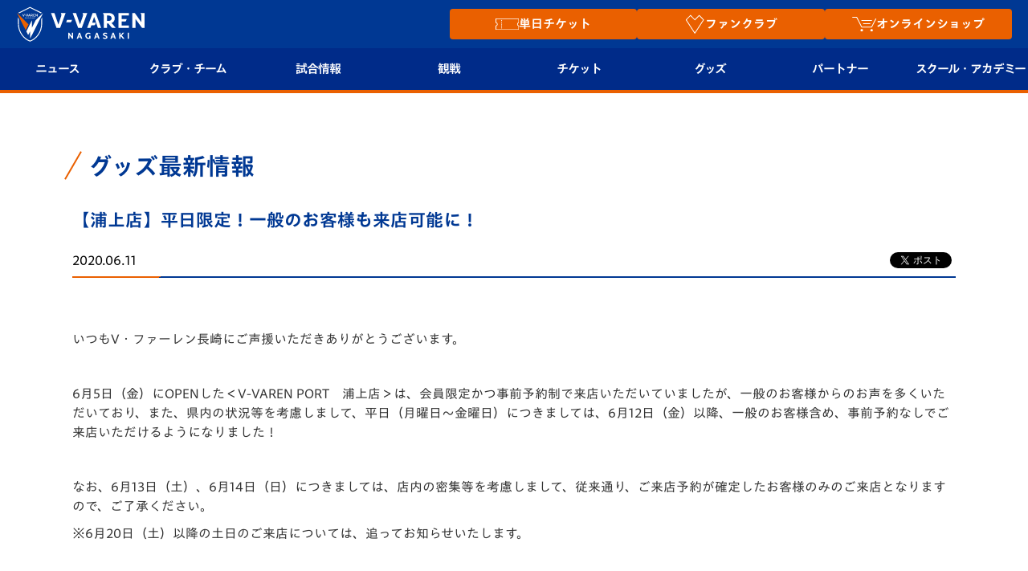

--- FILE ---
content_type: text/html; charset=utf-8
request_url: https://www.google.com/recaptcha/api2/anchor?ar=1&k=6LdShvsfAAAAAMQZzp7G4eYcGsvPhhJRRg8LQrqu&co=aHR0cHM6Ly93d3cudi12YXJlbi5jb206NDQz&hl=en&v=N67nZn4AqZkNcbeMu4prBgzg&size=invisible&anchor-ms=20000&execute-ms=30000&cb=erw8ld7nltfy
body_size: 48825
content:
<!DOCTYPE HTML><html dir="ltr" lang="en"><head><meta http-equiv="Content-Type" content="text/html; charset=UTF-8">
<meta http-equiv="X-UA-Compatible" content="IE=edge">
<title>reCAPTCHA</title>
<style type="text/css">
/* cyrillic-ext */
@font-face {
  font-family: 'Roboto';
  font-style: normal;
  font-weight: 400;
  font-stretch: 100%;
  src: url(//fonts.gstatic.com/s/roboto/v48/KFO7CnqEu92Fr1ME7kSn66aGLdTylUAMa3GUBHMdazTgWw.woff2) format('woff2');
  unicode-range: U+0460-052F, U+1C80-1C8A, U+20B4, U+2DE0-2DFF, U+A640-A69F, U+FE2E-FE2F;
}
/* cyrillic */
@font-face {
  font-family: 'Roboto';
  font-style: normal;
  font-weight: 400;
  font-stretch: 100%;
  src: url(//fonts.gstatic.com/s/roboto/v48/KFO7CnqEu92Fr1ME7kSn66aGLdTylUAMa3iUBHMdazTgWw.woff2) format('woff2');
  unicode-range: U+0301, U+0400-045F, U+0490-0491, U+04B0-04B1, U+2116;
}
/* greek-ext */
@font-face {
  font-family: 'Roboto';
  font-style: normal;
  font-weight: 400;
  font-stretch: 100%;
  src: url(//fonts.gstatic.com/s/roboto/v48/KFO7CnqEu92Fr1ME7kSn66aGLdTylUAMa3CUBHMdazTgWw.woff2) format('woff2');
  unicode-range: U+1F00-1FFF;
}
/* greek */
@font-face {
  font-family: 'Roboto';
  font-style: normal;
  font-weight: 400;
  font-stretch: 100%;
  src: url(//fonts.gstatic.com/s/roboto/v48/KFO7CnqEu92Fr1ME7kSn66aGLdTylUAMa3-UBHMdazTgWw.woff2) format('woff2');
  unicode-range: U+0370-0377, U+037A-037F, U+0384-038A, U+038C, U+038E-03A1, U+03A3-03FF;
}
/* math */
@font-face {
  font-family: 'Roboto';
  font-style: normal;
  font-weight: 400;
  font-stretch: 100%;
  src: url(//fonts.gstatic.com/s/roboto/v48/KFO7CnqEu92Fr1ME7kSn66aGLdTylUAMawCUBHMdazTgWw.woff2) format('woff2');
  unicode-range: U+0302-0303, U+0305, U+0307-0308, U+0310, U+0312, U+0315, U+031A, U+0326-0327, U+032C, U+032F-0330, U+0332-0333, U+0338, U+033A, U+0346, U+034D, U+0391-03A1, U+03A3-03A9, U+03B1-03C9, U+03D1, U+03D5-03D6, U+03F0-03F1, U+03F4-03F5, U+2016-2017, U+2034-2038, U+203C, U+2040, U+2043, U+2047, U+2050, U+2057, U+205F, U+2070-2071, U+2074-208E, U+2090-209C, U+20D0-20DC, U+20E1, U+20E5-20EF, U+2100-2112, U+2114-2115, U+2117-2121, U+2123-214F, U+2190, U+2192, U+2194-21AE, U+21B0-21E5, U+21F1-21F2, U+21F4-2211, U+2213-2214, U+2216-22FF, U+2308-230B, U+2310, U+2319, U+231C-2321, U+2336-237A, U+237C, U+2395, U+239B-23B7, U+23D0, U+23DC-23E1, U+2474-2475, U+25AF, U+25B3, U+25B7, U+25BD, U+25C1, U+25CA, U+25CC, U+25FB, U+266D-266F, U+27C0-27FF, U+2900-2AFF, U+2B0E-2B11, U+2B30-2B4C, U+2BFE, U+3030, U+FF5B, U+FF5D, U+1D400-1D7FF, U+1EE00-1EEFF;
}
/* symbols */
@font-face {
  font-family: 'Roboto';
  font-style: normal;
  font-weight: 400;
  font-stretch: 100%;
  src: url(//fonts.gstatic.com/s/roboto/v48/KFO7CnqEu92Fr1ME7kSn66aGLdTylUAMaxKUBHMdazTgWw.woff2) format('woff2');
  unicode-range: U+0001-000C, U+000E-001F, U+007F-009F, U+20DD-20E0, U+20E2-20E4, U+2150-218F, U+2190, U+2192, U+2194-2199, U+21AF, U+21E6-21F0, U+21F3, U+2218-2219, U+2299, U+22C4-22C6, U+2300-243F, U+2440-244A, U+2460-24FF, U+25A0-27BF, U+2800-28FF, U+2921-2922, U+2981, U+29BF, U+29EB, U+2B00-2BFF, U+4DC0-4DFF, U+FFF9-FFFB, U+10140-1018E, U+10190-1019C, U+101A0, U+101D0-101FD, U+102E0-102FB, U+10E60-10E7E, U+1D2C0-1D2D3, U+1D2E0-1D37F, U+1F000-1F0FF, U+1F100-1F1AD, U+1F1E6-1F1FF, U+1F30D-1F30F, U+1F315, U+1F31C, U+1F31E, U+1F320-1F32C, U+1F336, U+1F378, U+1F37D, U+1F382, U+1F393-1F39F, U+1F3A7-1F3A8, U+1F3AC-1F3AF, U+1F3C2, U+1F3C4-1F3C6, U+1F3CA-1F3CE, U+1F3D4-1F3E0, U+1F3ED, U+1F3F1-1F3F3, U+1F3F5-1F3F7, U+1F408, U+1F415, U+1F41F, U+1F426, U+1F43F, U+1F441-1F442, U+1F444, U+1F446-1F449, U+1F44C-1F44E, U+1F453, U+1F46A, U+1F47D, U+1F4A3, U+1F4B0, U+1F4B3, U+1F4B9, U+1F4BB, U+1F4BF, U+1F4C8-1F4CB, U+1F4D6, U+1F4DA, U+1F4DF, U+1F4E3-1F4E6, U+1F4EA-1F4ED, U+1F4F7, U+1F4F9-1F4FB, U+1F4FD-1F4FE, U+1F503, U+1F507-1F50B, U+1F50D, U+1F512-1F513, U+1F53E-1F54A, U+1F54F-1F5FA, U+1F610, U+1F650-1F67F, U+1F687, U+1F68D, U+1F691, U+1F694, U+1F698, U+1F6AD, U+1F6B2, U+1F6B9-1F6BA, U+1F6BC, U+1F6C6-1F6CF, U+1F6D3-1F6D7, U+1F6E0-1F6EA, U+1F6F0-1F6F3, U+1F6F7-1F6FC, U+1F700-1F7FF, U+1F800-1F80B, U+1F810-1F847, U+1F850-1F859, U+1F860-1F887, U+1F890-1F8AD, U+1F8B0-1F8BB, U+1F8C0-1F8C1, U+1F900-1F90B, U+1F93B, U+1F946, U+1F984, U+1F996, U+1F9E9, U+1FA00-1FA6F, U+1FA70-1FA7C, U+1FA80-1FA89, U+1FA8F-1FAC6, U+1FACE-1FADC, U+1FADF-1FAE9, U+1FAF0-1FAF8, U+1FB00-1FBFF;
}
/* vietnamese */
@font-face {
  font-family: 'Roboto';
  font-style: normal;
  font-weight: 400;
  font-stretch: 100%;
  src: url(//fonts.gstatic.com/s/roboto/v48/KFO7CnqEu92Fr1ME7kSn66aGLdTylUAMa3OUBHMdazTgWw.woff2) format('woff2');
  unicode-range: U+0102-0103, U+0110-0111, U+0128-0129, U+0168-0169, U+01A0-01A1, U+01AF-01B0, U+0300-0301, U+0303-0304, U+0308-0309, U+0323, U+0329, U+1EA0-1EF9, U+20AB;
}
/* latin-ext */
@font-face {
  font-family: 'Roboto';
  font-style: normal;
  font-weight: 400;
  font-stretch: 100%;
  src: url(//fonts.gstatic.com/s/roboto/v48/KFO7CnqEu92Fr1ME7kSn66aGLdTylUAMa3KUBHMdazTgWw.woff2) format('woff2');
  unicode-range: U+0100-02BA, U+02BD-02C5, U+02C7-02CC, U+02CE-02D7, U+02DD-02FF, U+0304, U+0308, U+0329, U+1D00-1DBF, U+1E00-1E9F, U+1EF2-1EFF, U+2020, U+20A0-20AB, U+20AD-20C0, U+2113, U+2C60-2C7F, U+A720-A7FF;
}
/* latin */
@font-face {
  font-family: 'Roboto';
  font-style: normal;
  font-weight: 400;
  font-stretch: 100%;
  src: url(//fonts.gstatic.com/s/roboto/v48/KFO7CnqEu92Fr1ME7kSn66aGLdTylUAMa3yUBHMdazQ.woff2) format('woff2');
  unicode-range: U+0000-00FF, U+0131, U+0152-0153, U+02BB-02BC, U+02C6, U+02DA, U+02DC, U+0304, U+0308, U+0329, U+2000-206F, U+20AC, U+2122, U+2191, U+2193, U+2212, U+2215, U+FEFF, U+FFFD;
}
/* cyrillic-ext */
@font-face {
  font-family: 'Roboto';
  font-style: normal;
  font-weight: 500;
  font-stretch: 100%;
  src: url(//fonts.gstatic.com/s/roboto/v48/KFO7CnqEu92Fr1ME7kSn66aGLdTylUAMa3GUBHMdazTgWw.woff2) format('woff2');
  unicode-range: U+0460-052F, U+1C80-1C8A, U+20B4, U+2DE0-2DFF, U+A640-A69F, U+FE2E-FE2F;
}
/* cyrillic */
@font-face {
  font-family: 'Roboto';
  font-style: normal;
  font-weight: 500;
  font-stretch: 100%;
  src: url(//fonts.gstatic.com/s/roboto/v48/KFO7CnqEu92Fr1ME7kSn66aGLdTylUAMa3iUBHMdazTgWw.woff2) format('woff2');
  unicode-range: U+0301, U+0400-045F, U+0490-0491, U+04B0-04B1, U+2116;
}
/* greek-ext */
@font-face {
  font-family: 'Roboto';
  font-style: normal;
  font-weight: 500;
  font-stretch: 100%;
  src: url(//fonts.gstatic.com/s/roboto/v48/KFO7CnqEu92Fr1ME7kSn66aGLdTylUAMa3CUBHMdazTgWw.woff2) format('woff2');
  unicode-range: U+1F00-1FFF;
}
/* greek */
@font-face {
  font-family: 'Roboto';
  font-style: normal;
  font-weight: 500;
  font-stretch: 100%;
  src: url(//fonts.gstatic.com/s/roboto/v48/KFO7CnqEu92Fr1ME7kSn66aGLdTylUAMa3-UBHMdazTgWw.woff2) format('woff2');
  unicode-range: U+0370-0377, U+037A-037F, U+0384-038A, U+038C, U+038E-03A1, U+03A3-03FF;
}
/* math */
@font-face {
  font-family: 'Roboto';
  font-style: normal;
  font-weight: 500;
  font-stretch: 100%;
  src: url(//fonts.gstatic.com/s/roboto/v48/KFO7CnqEu92Fr1ME7kSn66aGLdTylUAMawCUBHMdazTgWw.woff2) format('woff2');
  unicode-range: U+0302-0303, U+0305, U+0307-0308, U+0310, U+0312, U+0315, U+031A, U+0326-0327, U+032C, U+032F-0330, U+0332-0333, U+0338, U+033A, U+0346, U+034D, U+0391-03A1, U+03A3-03A9, U+03B1-03C9, U+03D1, U+03D5-03D6, U+03F0-03F1, U+03F4-03F5, U+2016-2017, U+2034-2038, U+203C, U+2040, U+2043, U+2047, U+2050, U+2057, U+205F, U+2070-2071, U+2074-208E, U+2090-209C, U+20D0-20DC, U+20E1, U+20E5-20EF, U+2100-2112, U+2114-2115, U+2117-2121, U+2123-214F, U+2190, U+2192, U+2194-21AE, U+21B0-21E5, U+21F1-21F2, U+21F4-2211, U+2213-2214, U+2216-22FF, U+2308-230B, U+2310, U+2319, U+231C-2321, U+2336-237A, U+237C, U+2395, U+239B-23B7, U+23D0, U+23DC-23E1, U+2474-2475, U+25AF, U+25B3, U+25B7, U+25BD, U+25C1, U+25CA, U+25CC, U+25FB, U+266D-266F, U+27C0-27FF, U+2900-2AFF, U+2B0E-2B11, U+2B30-2B4C, U+2BFE, U+3030, U+FF5B, U+FF5D, U+1D400-1D7FF, U+1EE00-1EEFF;
}
/* symbols */
@font-face {
  font-family: 'Roboto';
  font-style: normal;
  font-weight: 500;
  font-stretch: 100%;
  src: url(//fonts.gstatic.com/s/roboto/v48/KFO7CnqEu92Fr1ME7kSn66aGLdTylUAMaxKUBHMdazTgWw.woff2) format('woff2');
  unicode-range: U+0001-000C, U+000E-001F, U+007F-009F, U+20DD-20E0, U+20E2-20E4, U+2150-218F, U+2190, U+2192, U+2194-2199, U+21AF, U+21E6-21F0, U+21F3, U+2218-2219, U+2299, U+22C4-22C6, U+2300-243F, U+2440-244A, U+2460-24FF, U+25A0-27BF, U+2800-28FF, U+2921-2922, U+2981, U+29BF, U+29EB, U+2B00-2BFF, U+4DC0-4DFF, U+FFF9-FFFB, U+10140-1018E, U+10190-1019C, U+101A0, U+101D0-101FD, U+102E0-102FB, U+10E60-10E7E, U+1D2C0-1D2D3, U+1D2E0-1D37F, U+1F000-1F0FF, U+1F100-1F1AD, U+1F1E6-1F1FF, U+1F30D-1F30F, U+1F315, U+1F31C, U+1F31E, U+1F320-1F32C, U+1F336, U+1F378, U+1F37D, U+1F382, U+1F393-1F39F, U+1F3A7-1F3A8, U+1F3AC-1F3AF, U+1F3C2, U+1F3C4-1F3C6, U+1F3CA-1F3CE, U+1F3D4-1F3E0, U+1F3ED, U+1F3F1-1F3F3, U+1F3F5-1F3F7, U+1F408, U+1F415, U+1F41F, U+1F426, U+1F43F, U+1F441-1F442, U+1F444, U+1F446-1F449, U+1F44C-1F44E, U+1F453, U+1F46A, U+1F47D, U+1F4A3, U+1F4B0, U+1F4B3, U+1F4B9, U+1F4BB, U+1F4BF, U+1F4C8-1F4CB, U+1F4D6, U+1F4DA, U+1F4DF, U+1F4E3-1F4E6, U+1F4EA-1F4ED, U+1F4F7, U+1F4F9-1F4FB, U+1F4FD-1F4FE, U+1F503, U+1F507-1F50B, U+1F50D, U+1F512-1F513, U+1F53E-1F54A, U+1F54F-1F5FA, U+1F610, U+1F650-1F67F, U+1F687, U+1F68D, U+1F691, U+1F694, U+1F698, U+1F6AD, U+1F6B2, U+1F6B9-1F6BA, U+1F6BC, U+1F6C6-1F6CF, U+1F6D3-1F6D7, U+1F6E0-1F6EA, U+1F6F0-1F6F3, U+1F6F7-1F6FC, U+1F700-1F7FF, U+1F800-1F80B, U+1F810-1F847, U+1F850-1F859, U+1F860-1F887, U+1F890-1F8AD, U+1F8B0-1F8BB, U+1F8C0-1F8C1, U+1F900-1F90B, U+1F93B, U+1F946, U+1F984, U+1F996, U+1F9E9, U+1FA00-1FA6F, U+1FA70-1FA7C, U+1FA80-1FA89, U+1FA8F-1FAC6, U+1FACE-1FADC, U+1FADF-1FAE9, U+1FAF0-1FAF8, U+1FB00-1FBFF;
}
/* vietnamese */
@font-face {
  font-family: 'Roboto';
  font-style: normal;
  font-weight: 500;
  font-stretch: 100%;
  src: url(//fonts.gstatic.com/s/roboto/v48/KFO7CnqEu92Fr1ME7kSn66aGLdTylUAMa3OUBHMdazTgWw.woff2) format('woff2');
  unicode-range: U+0102-0103, U+0110-0111, U+0128-0129, U+0168-0169, U+01A0-01A1, U+01AF-01B0, U+0300-0301, U+0303-0304, U+0308-0309, U+0323, U+0329, U+1EA0-1EF9, U+20AB;
}
/* latin-ext */
@font-face {
  font-family: 'Roboto';
  font-style: normal;
  font-weight: 500;
  font-stretch: 100%;
  src: url(//fonts.gstatic.com/s/roboto/v48/KFO7CnqEu92Fr1ME7kSn66aGLdTylUAMa3KUBHMdazTgWw.woff2) format('woff2');
  unicode-range: U+0100-02BA, U+02BD-02C5, U+02C7-02CC, U+02CE-02D7, U+02DD-02FF, U+0304, U+0308, U+0329, U+1D00-1DBF, U+1E00-1E9F, U+1EF2-1EFF, U+2020, U+20A0-20AB, U+20AD-20C0, U+2113, U+2C60-2C7F, U+A720-A7FF;
}
/* latin */
@font-face {
  font-family: 'Roboto';
  font-style: normal;
  font-weight: 500;
  font-stretch: 100%;
  src: url(//fonts.gstatic.com/s/roboto/v48/KFO7CnqEu92Fr1ME7kSn66aGLdTylUAMa3yUBHMdazQ.woff2) format('woff2');
  unicode-range: U+0000-00FF, U+0131, U+0152-0153, U+02BB-02BC, U+02C6, U+02DA, U+02DC, U+0304, U+0308, U+0329, U+2000-206F, U+20AC, U+2122, U+2191, U+2193, U+2212, U+2215, U+FEFF, U+FFFD;
}
/* cyrillic-ext */
@font-face {
  font-family: 'Roboto';
  font-style: normal;
  font-weight: 900;
  font-stretch: 100%;
  src: url(//fonts.gstatic.com/s/roboto/v48/KFO7CnqEu92Fr1ME7kSn66aGLdTylUAMa3GUBHMdazTgWw.woff2) format('woff2');
  unicode-range: U+0460-052F, U+1C80-1C8A, U+20B4, U+2DE0-2DFF, U+A640-A69F, U+FE2E-FE2F;
}
/* cyrillic */
@font-face {
  font-family: 'Roboto';
  font-style: normal;
  font-weight: 900;
  font-stretch: 100%;
  src: url(//fonts.gstatic.com/s/roboto/v48/KFO7CnqEu92Fr1ME7kSn66aGLdTylUAMa3iUBHMdazTgWw.woff2) format('woff2');
  unicode-range: U+0301, U+0400-045F, U+0490-0491, U+04B0-04B1, U+2116;
}
/* greek-ext */
@font-face {
  font-family: 'Roboto';
  font-style: normal;
  font-weight: 900;
  font-stretch: 100%;
  src: url(//fonts.gstatic.com/s/roboto/v48/KFO7CnqEu92Fr1ME7kSn66aGLdTylUAMa3CUBHMdazTgWw.woff2) format('woff2');
  unicode-range: U+1F00-1FFF;
}
/* greek */
@font-face {
  font-family: 'Roboto';
  font-style: normal;
  font-weight: 900;
  font-stretch: 100%;
  src: url(//fonts.gstatic.com/s/roboto/v48/KFO7CnqEu92Fr1ME7kSn66aGLdTylUAMa3-UBHMdazTgWw.woff2) format('woff2');
  unicode-range: U+0370-0377, U+037A-037F, U+0384-038A, U+038C, U+038E-03A1, U+03A3-03FF;
}
/* math */
@font-face {
  font-family: 'Roboto';
  font-style: normal;
  font-weight: 900;
  font-stretch: 100%;
  src: url(//fonts.gstatic.com/s/roboto/v48/KFO7CnqEu92Fr1ME7kSn66aGLdTylUAMawCUBHMdazTgWw.woff2) format('woff2');
  unicode-range: U+0302-0303, U+0305, U+0307-0308, U+0310, U+0312, U+0315, U+031A, U+0326-0327, U+032C, U+032F-0330, U+0332-0333, U+0338, U+033A, U+0346, U+034D, U+0391-03A1, U+03A3-03A9, U+03B1-03C9, U+03D1, U+03D5-03D6, U+03F0-03F1, U+03F4-03F5, U+2016-2017, U+2034-2038, U+203C, U+2040, U+2043, U+2047, U+2050, U+2057, U+205F, U+2070-2071, U+2074-208E, U+2090-209C, U+20D0-20DC, U+20E1, U+20E5-20EF, U+2100-2112, U+2114-2115, U+2117-2121, U+2123-214F, U+2190, U+2192, U+2194-21AE, U+21B0-21E5, U+21F1-21F2, U+21F4-2211, U+2213-2214, U+2216-22FF, U+2308-230B, U+2310, U+2319, U+231C-2321, U+2336-237A, U+237C, U+2395, U+239B-23B7, U+23D0, U+23DC-23E1, U+2474-2475, U+25AF, U+25B3, U+25B7, U+25BD, U+25C1, U+25CA, U+25CC, U+25FB, U+266D-266F, U+27C0-27FF, U+2900-2AFF, U+2B0E-2B11, U+2B30-2B4C, U+2BFE, U+3030, U+FF5B, U+FF5D, U+1D400-1D7FF, U+1EE00-1EEFF;
}
/* symbols */
@font-face {
  font-family: 'Roboto';
  font-style: normal;
  font-weight: 900;
  font-stretch: 100%;
  src: url(//fonts.gstatic.com/s/roboto/v48/KFO7CnqEu92Fr1ME7kSn66aGLdTylUAMaxKUBHMdazTgWw.woff2) format('woff2');
  unicode-range: U+0001-000C, U+000E-001F, U+007F-009F, U+20DD-20E0, U+20E2-20E4, U+2150-218F, U+2190, U+2192, U+2194-2199, U+21AF, U+21E6-21F0, U+21F3, U+2218-2219, U+2299, U+22C4-22C6, U+2300-243F, U+2440-244A, U+2460-24FF, U+25A0-27BF, U+2800-28FF, U+2921-2922, U+2981, U+29BF, U+29EB, U+2B00-2BFF, U+4DC0-4DFF, U+FFF9-FFFB, U+10140-1018E, U+10190-1019C, U+101A0, U+101D0-101FD, U+102E0-102FB, U+10E60-10E7E, U+1D2C0-1D2D3, U+1D2E0-1D37F, U+1F000-1F0FF, U+1F100-1F1AD, U+1F1E6-1F1FF, U+1F30D-1F30F, U+1F315, U+1F31C, U+1F31E, U+1F320-1F32C, U+1F336, U+1F378, U+1F37D, U+1F382, U+1F393-1F39F, U+1F3A7-1F3A8, U+1F3AC-1F3AF, U+1F3C2, U+1F3C4-1F3C6, U+1F3CA-1F3CE, U+1F3D4-1F3E0, U+1F3ED, U+1F3F1-1F3F3, U+1F3F5-1F3F7, U+1F408, U+1F415, U+1F41F, U+1F426, U+1F43F, U+1F441-1F442, U+1F444, U+1F446-1F449, U+1F44C-1F44E, U+1F453, U+1F46A, U+1F47D, U+1F4A3, U+1F4B0, U+1F4B3, U+1F4B9, U+1F4BB, U+1F4BF, U+1F4C8-1F4CB, U+1F4D6, U+1F4DA, U+1F4DF, U+1F4E3-1F4E6, U+1F4EA-1F4ED, U+1F4F7, U+1F4F9-1F4FB, U+1F4FD-1F4FE, U+1F503, U+1F507-1F50B, U+1F50D, U+1F512-1F513, U+1F53E-1F54A, U+1F54F-1F5FA, U+1F610, U+1F650-1F67F, U+1F687, U+1F68D, U+1F691, U+1F694, U+1F698, U+1F6AD, U+1F6B2, U+1F6B9-1F6BA, U+1F6BC, U+1F6C6-1F6CF, U+1F6D3-1F6D7, U+1F6E0-1F6EA, U+1F6F0-1F6F3, U+1F6F7-1F6FC, U+1F700-1F7FF, U+1F800-1F80B, U+1F810-1F847, U+1F850-1F859, U+1F860-1F887, U+1F890-1F8AD, U+1F8B0-1F8BB, U+1F8C0-1F8C1, U+1F900-1F90B, U+1F93B, U+1F946, U+1F984, U+1F996, U+1F9E9, U+1FA00-1FA6F, U+1FA70-1FA7C, U+1FA80-1FA89, U+1FA8F-1FAC6, U+1FACE-1FADC, U+1FADF-1FAE9, U+1FAF0-1FAF8, U+1FB00-1FBFF;
}
/* vietnamese */
@font-face {
  font-family: 'Roboto';
  font-style: normal;
  font-weight: 900;
  font-stretch: 100%;
  src: url(//fonts.gstatic.com/s/roboto/v48/KFO7CnqEu92Fr1ME7kSn66aGLdTylUAMa3OUBHMdazTgWw.woff2) format('woff2');
  unicode-range: U+0102-0103, U+0110-0111, U+0128-0129, U+0168-0169, U+01A0-01A1, U+01AF-01B0, U+0300-0301, U+0303-0304, U+0308-0309, U+0323, U+0329, U+1EA0-1EF9, U+20AB;
}
/* latin-ext */
@font-face {
  font-family: 'Roboto';
  font-style: normal;
  font-weight: 900;
  font-stretch: 100%;
  src: url(//fonts.gstatic.com/s/roboto/v48/KFO7CnqEu92Fr1ME7kSn66aGLdTylUAMa3KUBHMdazTgWw.woff2) format('woff2');
  unicode-range: U+0100-02BA, U+02BD-02C5, U+02C7-02CC, U+02CE-02D7, U+02DD-02FF, U+0304, U+0308, U+0329, U+1D00-1DBF, U+1E00-1E9F, U+1EF2-1EFF, U+2020, U+20A0-20AB, U+20AD-20C0, U+2113, U+2C60-2C7F, U+A720-A7FF;
}
/* latin */
@font-face {
  font-family: 'Roboto';
  font-style: normal;
  font-weight: 900;
  font-stretch: 100%;
  src: url(//fonts.gstatic.com/s/roboto/v48/KFO7CnqEu92Fr1ME7kSn66aGLdTylUAMa3yUBHMdazQ.woff2) format('woff2');
  unicode-range: U+0000-00FF, U+0131, U+0152-0153, U+02BB-02BC, U+02C6, U+02DA, U+02DC, U+0304, U+0308, U+0329, U+2000-206F, U+20AC, U+2122, U+2191, U+2193, U+2212, U+2215, U+FEFF, U+FFFD;
}

</style>
<link rel="stylesheet" type="text/css" href="https://www.gstatic.com/recaptcha/releases/N67nZn4AqZkNcbeMu4prBgzg/styles__ltr.css">
<script nonce="qJ3egqNxcRvJgd0--5z77w" type="text/javascript">window['__recaptcha_api'] = 'https://www.google.com/recaptcha/api2/';</script>
<script type="text/javascript" src="https://www.gstatic.com/recaptcha/releases/N67nZn4AqZkNcbeMu4prBgzg/recaptcha__en.js" nonce="qJ3egqNxcRvJgd0--5z77w">
      
    </script></head>
<body><div id="rc-anchor-alert" class="rc-anchor-alert"></div>
<input type="hidden" id="recaptcha-token" value="[base64]">
<script type="text/javascript" nonce="qJ3egqNxcRvJgd0--5z77w">
      recaptcha.anchor.Main.init("[\x22ainput\x22,[\x22bgdata\x22,\x22\x22,\[base64]/[base64]/[base64]/bmV3IHJbeF0oY1swXSk6RT09Mj9uZXcgclt4XShjWzBdLGNbMV0pOkU9PTM/bmV3IHJbeF0oY1swXSxjWzFdLGNbMl0pOkU9PTQ/[base64]/[base64]/[base64]/[base64]/[base64]/[base64]/[base64]/[base64]\x22,\[base64]\x22,\x22InzCgGE3wqbDtGPDncK7w5jCpVgTw7DCqj0Vwp3Cr8ORwqjDtsKmEXvCgMKmFBYbwokhwr9ZwqrDgFLCrC/DuH9UV8Kbw6wTfcKHwoIwXXzDvMOSPDpCNMKIw6HDpB3CuhorFH9Iw5rCqMOYXMOqw5xmwrZiwoYLw59ybsKsw5TDpcOpIhvDlsO/wonCv8ONLFPCgMKxwr/[base64]/CksOXKQPDhATDl8OODcOAwp7Dr8KjYGTDmkTDnw9OwrLCtcO8P8OKYzpDfX7CscKeKsOCJcK+DWnCocKuEsKtSxXDpz/Dp8OSHsKgwqZEwqfCi8Odw5nDlgwaHU3DrWc8wpnCqsKuZcKpwpTDoxrCgcKewrrDtsK3OUrCv8OYPEkaw5cpCHDCvcOXw63DksO/KVNOw5g7w5nDpl9Ow404dFrChQFNw5/DlF3DtgHDu8KSaiHDvcOXwozDjsKRw5cSXyA3w68bGcO4fcOECU3CqsKjwqfClMOkIMOEwpgnHcOKwqHCtcKqw7pjMcKUUcKgeQXCq8OywpU+wodSwq/Dn1HCqcOow7PCrwPDhcKzwo/DtsKPIsOxcFRSw7/CvTo4fsK/wpHDl8KJw5fCrMKZWcKPw6XDhsKyNsOlwqjDocKywofDs34tL1clw7XCvAPCnFg+w7YLEQxHwqc9aMODwrwUwo/DlsKSG8KmBXZ2dWPCq8OcLx9VcMKqwrg+HsOqw53DmUQ7bcKqBcOTw6bDmCLDosO1w5pQF8Obw5DDgxxtwoLCiMO4wqc6JyVIesOVSRDCnHIbwqYow43CoDDCigvDiMK4w4U1wrPDpmTCt8KDw4HClgDDlcKLY8O8w6UVUUPCv8K1QzIowqNpw6rCuMK0w6/DscOMd8Kywr11fjLDtMOEScKqRcOeaMO7wp7CiTXChMKWw6nCvVlcHFMKw5peVwfCscK7EXlhG2FIw5lJw67Cn8O0LC3CkcOFAnrDqsO+w7fCm1XCmsK2dMKLVcK2wrdBwrQBw4/DugHClmvCpcKww5N7UFVNI8KFwo3DnkLDncKQKC3DsXcawobCsMOhwpgAwrXCoMO3wr/DgxnDhmo0YnHCkRUAJcKXXMOWw70IXcKpWMOzE3kPw63CoMONYA/CgcKowq4/X3zDucOww45GwrEzIcO2KcKMHj/Co01sC8Krw7XDhDdGTsOlEcOEw7A7YcOXwqAGIGARwrsPNHjCucO/w7BfaznDom9ALATDuT4JHMOCwoPCgSYlw4vDv8Kfw4QANcK0w7zDo8OIP8Osw7fDoz7CiDsLS8K/wooJw4dbGcKBwrZAScK8w4XCtk9JFhLDog4ESlpdw4zCjXnCqMKXw4bDl1pdDcKxZDbClgfDixbDqyzDiCzDo8K+w5zDjwpWwqIsfsOkwrHCijfCrMOoScOowrnDlCU7R2LDrsOiwp/DgVU6G3jDjMKlKcKUw4hywqnDisKLBVDCoVjDkiXCoMKaw6XDs3Z4UMOxK8OiN8KdwrhiwqrCsybDlcK0w74MPcKDW8KZRcKZVMKWw7Vfw7olwqZ9esOUwprDvcKxw6Fmw7vDkMOTw599wqtBwqM5w4TDr0xIw6BEw7vDk8Kywq3CtQbCnXPCl1/DtjfDisOmwr/Ch8KVwp5ICT86KElmZnfCszDDlcOCw5vDg8OVasKFw4tADyfCnhYkYiTDhV0WasOkAMKHLx7CuVbDm1PCkV/[base64]/[base64]/Cj8KVwpDCtXzDnAnDriMgw69nNsOzc8OhwovCpR/CkMOLw5cLHsKEwpjDqsKJc3VowrTDiHbDq8KgwrZ7w6wfAcKad8O/NsOSZ3gYwoZjFsK6wozCimLCshB0wrvCgMO/KsOuw4s2XsKtUjgOw71VwpMgfMKtNMKeWMOuc0BywrPCvsOFAWI5Smh+H0hNbUXDqnMuHcO1asOZwp/[base64]/ScOrZ8K0OsKfw47Dt1/CicO2woTCncKYF1ZJw77CqMO3wq3CvzogasO/[base64]/w4zDpsOfw4XDmcKiPGkowokIOjXDi1nCs8O3NsKuw6rDvTXDm8KNw4Flw6YLwoBNwrpUw4DCgxVfw61QcBhQwoTDp8Okw5/ClsKvwoLDv8KPw4QHa00OZMKvw7k2fml5QWV5DQHDkMKkwqpCOsOxw79pcMKBWVLCm0TDtcK0w6fCo1sJwr7CmAxdAsONw5fDj2wgGsODSSLDn8K7w4jDg8KFH8O8fcO4wrnCmUDDqyZRGx/[base64]/Dv8K2w6PDpF3CjhTDgcKaEGzDkn7Dj8KQD1RrwrQ7w5jDvsOSw5xlNiTCpcOgKFd1NW8gM8OfwrFTwoxOBRxxw7dUwq3ClMOrw6LClcOswql/NsKNw7BswrLDlsO8w4YmYsOxTHHCisKMw5RvEsKzw5LCg8OiS8KRw4ZMw5YJwqtnwpLCncOcw6Ikw7fDl2fDjE1+w7bDr0PCsQ5AVm3DpFLDi8OOworCin7ChMKxw6HCp1jCmsOJV8OPw43CsMOAZlNOw5/[base64]/DhcKVwpTCpsOdPsK1w6cSD8OcaMKsYcOoFnJswo/CmMK0McK+SSRCCMOVOzTDicK/w6ogXTHDglbCkWjCo8Ogw5LDhF3CvCrCtsOlwqs4wqxpwrg7wpHCpcKewq/CnR5tw6tQSk3CmsO2woQ2Bltcdzg6UjvDq8Koai4aJSFOYcKDDcOSFsOoVhHCt8OGBA/DiMK8fMK2w6jDgTJ3JBYawqsHRsOmwrHChihnD8KjfQ/Dg8OKwpNqw7M6CMOoDhXDigvCiTpww6grw43CusOMw4vCgV4EI1tAQMOnMsOaD8Opw4/DsCFOwoHChsOcdyoNdMO/RcOfwq7DvsOnFxrDqMKWw78lw580GTXDqsKWZVvCoXFWw5/ChMK3Q8KawpPCnmEZw7zDksKEIsOlKMOYwrICBk3CoRsRQ2Zaw4XCqhMTPcKWw4/CiiXDrMOgwq0oMQTCtWXDmcKnwpF0BAB3woc4fmrCoBnCu8OiUwcdworDvSYSbkINdEM5GTfDkSJ/w70+w6hfAcKiw44yXMOJWsKtwqZOw7wDcwNKw4jDkGA9w5J7IcKZwoc7wobDhVbCrjMfWcO/[base64]/Dq8OcwoHDmDfCtMKhXQnDjRvDhxBnbcKLw6Ipw4E0w6wtwoZ8wqkmYH1pIFtNcMK/w5TDnsKoI2LCvWHCrsO7w55xw6PCgsKuKTrCjnJVYcOpHsOGQhfDrSohHMOlKArCn2LDlXBewq5KcAvDrwBAw5gxXDvDmFfDrsK2bh/DpBbDkl/DgMONH3kiNUYfwoREwpA1wptney4Aw4LCisKTwqbDumAUwqclwpnDtcOaw5ECw47Du8ORW3shwpVLcWsAwqXCmSk5bsOvwrrCpkFObxDCkk5uw6/CrUN5w7zCvMOxfzc5WQvDrBzCkhdLNzFDw4Vtwqw+KMOpw6XCo8KATF0hwr92V0nCjMOYw69vwqlwwrjDmizCvMKtQi7CuRUvXsOYR13DgxMkOcK1w4FFbXhMbsKsw5BuIsKqA8OPJmdCNFjCjsOrQ8O8MVvCl8OmQi3CrV7DoAUAwrfCgX9STcK6w5/Ds2dcGDchwqrDpcOOaiMKF8OsNsKTw4bCkFXDv8OUNsOKw6xaw4fCr8K/[base64]/ZcKsNlHCuhZaJ8ODw5F6w5vDoMKdcjTDrsKqwpFXIMOoemvDlD8ywp5jw5p/F001wqjDksOTw7UjRkt8D3vCo8OrMcK5bMObw60vFwgHwoA9wqjCkWMOwrTDssKkBMKMD8OYEsK8H3vCg3Z8fnjDicKCwohBPsOPw6/DkMK/Qm/[base64]/wpLDucKffcOMw5jCvMKNRsKZA2TCnjXDghlldsKYw7zDp8Oyw4xRw5sWFsKRw5U4ZBfDgxxia8OJRcK9TBMew4o4WcOgdsKjwo7Dl8K2wpd2dBvCk8O/w6bCpDLDuXfDncOqGMKkwozDjmfDrUnDtHfClFovwrMbaMO/w6bDqMOew6Ymw5LDusOlMhctw5kuQsKlIzsFwqUdwrrDiF5+K07CrDfCgcKJw5lBZMOpwr8HwqYiw7vDm8KaN0dZwq/[base64]/[base64]/CugpeNlxjw5BMGsK+NcK2w6fChjzCm1vCiVRnen4owoYhAsO0wrxow7A/clJfFcObeFjCtsO+XV8NwrLDn33CjV7DjSvChR54XD41w7tWw6zDp3/[base64]/[base64]/[base64]/wrxzwpfCuBbDtcK5woHCoMOQbghzwoLCh8O1WcOsw73DuTzDmHXCnMKuw73DisK/DjjDsH/Ck3/DrsKCOsKCZURYJgcLwoXDvhJJw4LCqMOwVcOvw4rCr1NJw45sWMKgwoYOJjJkDQrCmX/CvWFoQsO/w4Z1SMOqwqwFdADCkUElw47CtcKIA8KKf8KddsOIw4PDm8O+wrpswrMWU8O+d0jDnkpkw6DDqzLDrBUAwpgEGMO7w4tjwoPDnsOvwqBeYT0IwqTCrMODY2vCkcKOQcKAwq83w6ESK8OuHMOgPsKMw6UxYsOEJRnCqGchalp4w5rDiEItwo/DpsKyT8KWfcOVwoXDm8OhOV3DkcOkKlUcw7PCk8OAO8KtM1HDvcOMeiHCr8OCwrFFw6kxwq3Dv8ORA2FnC8K9YVTCl207JcKQDDbCj8KEwqQmS2rCg0vCmFPCiTXDhDgIw5B6wpbDsCbDpzEcTcOgJH0BwrzCscOtNnDCoW/DvcO4w6cSwpUnw40AZCbCuj/[base64]/DksKGbcOIwplrH1bDpsK2eMKrw7DCocOrcMKsNAQOY8OqKTAMwpbDpcKrL8Osw4I8dsKoWW8eS1NawqgdUMO+w53DjXPCrD7Cu3dbwqDDpsOvwrXCu8KpcsK8dGJ/[base64]/VTExwr7DvMKQwpfDu8K3Yk7DmDBuwpEgw6lgU8K4Vn/CtnIjbsOQJMKCw6zDsMKsEHdTEsO2LhNYw53DrXwLOjtRf2Juf28TaMKjUsKCwq4sK8KUUcOHCsO2XcO+N8OmEsKZGMOlw6siwqcRZ8Oew6R5FlAkEAFhMcK4Pm0SLghMwoLCi8K8w7xmw4Q/w5cwwo5RDiVHdEPDpsKRw6EuYTTCj8ONfcKuwr3Dm8OMRcOjZyHDkRrCvxt3w7LCvcOBcHTDl8OwesOBw5wKw7DCqSk0wooJGCdOw73Dhn7CtsKaIcOYw5TCgMOHwrvCtUDCmsK8d8KtwqI/wobCl8KUwpLCtMOxa8KMbjovR8KZdhvDuC3CosKuFcOfw6LDksK9N1wtwo3DscKWwrEAw5jDukXDr8OtwpDDqcOOw6fDtMKsw5hwRhVlGlzDqWs1wrlxwrZgV28BOg/DmsOTw5PCqCLChsO2Pz7CnBjCrcKcDMK7Dm7CocO3CcKkw6YAcVlbRsOiwrtyw6rDsiBtwqTCssKdGsKUwq0jw7IeOMOVJArCjcKaDcK4EBVFwqPCh8OIL8KYw5Ipwo90cyhuw6jDuS9VB8KvH8KFfEQBw4YJw4TCl8O7IcO2wp5FF8OtbMKscz49wq/CgsKdGsKpFsKREMO7EcOQbMKXRHMdHcK9wr8fw5XCn8KHw4dBPEDCrsO2w5TDtykLR046woTCtjkZw7vDuDbDu8Kmwow3Qy/Cs8KQHAbDgsO5UVTCoQzChnNJLsKYw5fDhMO2wpNXMsKMY8KTwqs/w6zCrG11VcOvYMK+TgEMwqbDmnxAw5YsJsKxAcOAI0fCqREvFMKXw7PCkDnDvMOpdcOVaWkPKFQPw4dWAj/DrkUVw5bDgmPCk3drFTXCn1/Dr8Ovw70Zw5rDgsKDLcO4ZSNPXsOpwrUHNUnDk8KFOsKLwq3CtzJQF8Okw4Mtf8KXw5YEbiVOw6ppw7zDkWB9fsOSw6XDiMKiIMKBw6VAwrk3w71cwq8hdWcMw5TCiMOPc3TChRY5C8OrHMOcbcKgw4pTVznDvcOAw6rCiMKMw57CoxDDqz3CnznDmm/DuRbCosOSwo/DtDrCm2N2RsKbwrHDoEbCkF3Dp2wiw7cJwpHDvMKOwovDh2IzTcOww5rCgsKhYcO1w5rDuMKGw7/DhDkIw7YWwpl1w5kBw7HCsBkzw6F9DwPDuMKATG7DpWrDkcKIBcOEw4oAwokEOMK3wofDgsOrVFDCmDppLS3DsUV+wrpmwp3Dr2grXVzCuUZkIsKJSj9nw7tOTShawrXCkcKkBHc/[base64]/Dsn9SOQchE8OWwonCjVTCrDcpwp3DqgEsTFQ7IsOGGWjCrMOAwpzDmcKeQl/DpWEwNsKTwp0LWXbDscKOwoZSKmkAZsKlw57DmnXDicOswqNXYxfCrhlJw5cGw6dwLsOCdzPDvkXCq8K7wroxwppOOBLDt8KedE3DuMKiw5jCucK/awVTCsOKwoDDh2ECWBc9w58cXjDDjXHCgHpbdcOBwqAzw5fCvS7DsgXCmGbCi2jCmHTDr8KDC8OPY2Q7wpM2I2Y6w5UVwrBSFsKlE1ZyalokJCYKwrTDjmHDkQHCv8O9w7whw7sfw7HDg8OZw4RQSsOowq/DgcOLJgrCqnHDh8KXwrIzwogsw78yBE7DsmgRw4U8dF3CkMOVB8O4dmfCtiQQIMOMwoUVR2QkM8KCw4zCoQkawqTDs8Obw7rDrMONJQV4f8K0wqHCvsOTdDvClcO6w4vDgjjCgMOxwrHCvsK1wrFKMhXCisKYW8OwZj/CpsOawq/CiDUcwpbDiFIQw5rCrgA7wrjCsMK3w7F4w5EzwpXDo8KSbMOawpvDhQlmw6A1wqhfw4nDucK/w6AEw69tEcOjNDvCo2bDv8Oow6Akw6UQw7gnw5QWeV9wJcKMMsKUwrA8NkPDiS/[base64]/Cm8O8ZcOSMQTCr8Ozw4Raw7/Cg8OcasKMw4fCuMOdwp4Mwq3CicOBG2PDkkAVwrHDocO7cU9JU8OGWEbDn8K/w7tMw4XDl8KAwpY0woPCp1NWw6ozw6c3wrhJSWXCkHfCuU3CilHDh8OLa0LCvlBPe8OYWTPCmMKFw5k0GBFNVFt8PsOlw5DCssOYMFrDpRwSC28ybXnCrglKATM7RlYvb8KMbR7Ds8O5BsKfwpnDq8K9RDwoahLCrsOOIMKXwq/Dpl7Dn27Du8OUwq/CnilODsK7wp3CkwHCpHjDucK7w4PDv8Oad3B2P1DCqFUOLDVxBcOewprCg15wb25dRzLCrcKPfcOYY8OaAMKpIsOvwqxtNQXDrsO+KHLDhMK4w64mDsODw7lWwrDCh1JKwpTDiGUsAsOAdcOXWsOkdF/Dt1HDviN5wo3DugjCml8dRkHDr8KJH8O6dwnDvHlWP8K0wrtMFlrCqnN5wolHw7DCicKqwoomYj/CnSHCjHsPw6nDoG4WwqPDhXlSwqPCq1dfw6TCigg/wowswoAmwpEUw4tvwrI/IcKJwrnDoVTDoMOwFsKiWMK1wofCpyxieQ8vZMKQw4jCnMO4McKQwp9Iw4YHDSB1wobCu3A4w7/CnyRsw7HCl29Zw4A4w5bDsBQvwrUHw7DCmcKDYC/[base64]/QkTCmXPDsm1Ow4pFHcOBcxAjw5QZBkg3wpDCsjjCgMKdw7lxNcOBRsKFOsKHw4sFXcKKw5zDrcOSb8Kgw5bDg8O6GVHCn8KNw6gHB3nCjTPDpDIQEMOhAUo8w5nCnV7CusOVLkbCvHNCw4lOwovCuMKiwp7CvMKxfiHCrg/[base64]/DssO1w6MaZ8KkeMK7En3CtAotw4/CscKyw7ojwrjDlcKywqfCrXxUGsKTw6DDisOnwo5pH8O9AGrCiMOncAfDicK0LMKIQR0jQVdGwosbZEZZCMOBQsKqw7TCjMK1w4QHZcKVV8KYMQxfNsKiw5PDtVfDuw/CtGvCjHR0MMKmU8O8w7gIw7gJwrJHPgrDncKObxTCh8KET8Khwodhw6lmQ8Ksw5rCrMO2wq7DtAnDkcKgw6fCk8KPWkrCmHcxdMOjwrHDoMKgwpppJxg6LTLCsyJGwqPCsUU9w7HCpcOvw6DCnsO2wrDDh2/Dk8Okw5jDhjHCqlDCosKmIjVnwopNT2DCpsODw4TCkmjDhR/DnMOPIihlwpsLw5ARGT8RX0omIjtNVsKcRsO2GsO8wpXCuC3ClMOJw79fZxpyOALCmHM/w4bDt8Orw6PCnUtWwqLDjQMiw6LCvQZFw509W8KKwq0uPcK1w6wHQioMw43DsWpsHHYvfsKKw7VAUQEzPMKGRGvDtsKDMHjDs8KoJ8OHHX7Di8K6w7t6AsKSw6twwrfDg3N/[base64]/DnMOlMQIswq9adV7Cv8Ojw6zCoTPDng/[base64]/CkMOnw49/[base64]/H8OeXm9QCsOPdMOqL8OfLx7CqFJiw6/Dl1RSw702wrVZw5zCukl7K8OhwpnCk14iw4PDm2DDgsKXPkjDs8ODH0d5dnkOBcKBwqTDiyfCpsO3w7bDv3/DgMOMQRfDggJuwr9hw5ZNwq7CkcK2wqAKR8OWZQjDgSjDoDjCsCbDq2U1w7nDt8KAFCwww51aacOzwr53WMORfDtxTsOacMOAQsKgw4PCskTCpAs4CcOSZh3Du8Kvw4XDqjQ3wpxbPMOAPcO5w4/DiT1Iw6/[base64]/Cr8KQOMKnw6LCvlPDucOcWsOVcEM3UQw6PMKDwq3CsxsLw5XCnkzCoivCuQRJwpXDhMKww4pkFFs7w4jCuX/DisKHCx8AwrBpccKsw482wq5dwobDlU3DrVddw50Nw6cTw4zDmMOxwqzDi8KzwrQnMsORw7XCmznDtMOyVkDCs3HCu8O7LzbCk8K/[base64]/CicOzw4HCvz4Mwr9/woHDigTCq2JAwqbDg8KPw7fDkmVLw7FdMsKQLcOrwr5hTcK0HFgBw7PCoybDi8OAwqs9NMOiBQE6woQKwrUKGR7DnikUw5Y3wpd6wozCqy7Crkt1worDuQshVUfCkWsTwqLDgnLCuU/DoMKvG2MPw6/DnhnDkALDv8O3w7zCjcKfw5d2wphcKGbDrGR4w4XCrMKyAcKJwq7CmsKHwoQNAcKYJ8KkwrRhw7QkUwA6QxHDmMKcw5bDoAzCkGfDthTDpmI4e2IadV/DrcKIbV4Ew6DCusOiwp5WOcO1woZSSSbCiEc0w7HCuMOkw6LDrn1YZVXCrGx/wrsnJsOfw5vCrzXDjcOOw4k9wqcew496w5ccwpfDj8O8wr/CgsODKcKGw6tDw43CtSxcLMKhIsKRwqHDmsKnwqjCgcKAbsKVwq3ChBdKw6B6wq9+JQjCrEPCh0ZMS247w79/ZMOyP8KawqpAJsKKbMOlTgdOw4PDq8K0woTDiBLDs0zDnF5CwrNYwpxxw73CvAByw4DCgz9sWsKowrE6w4jCm8Knwpkiwr8UIsKpR1nDhWByIMKKNR96woPCr8K8OcOTNXosw7dFfcOMKcKbw7Fow7/[base64]/[base64]/w7ZOc28kw7VXw6XCsSLCsz8MHQwJM1fCscKJW8OlwqB8CcOQSsKZSmwUeMO4c0IuwrRZw7EfTsK2U8ObwobCq3zCvRQhI8K4wrPClCwCYcO7VcOdXEIQw7LDsMOaEmTDmcKJw4k6XATDpMKyw797XMKsdwPDsXVdwrdYwp/DpsOZW8OwwozCpcKTwrHCoC9zw4/Cl8KuMjbDncOUw5pyMsKbOzYZAMK/XsOswp/DlGstCMOpb8O3w5jCgSrCh8OfJ8OcfxvClcKbCMKjw6AnRR44Y8K4E8O5w6DDpMOwwpEwLsO1TsOHw6hQw7/DicKHBlPDjhYhwrFuEkFQw6HDlhDCsMOMZVpnwosDMV3DhcOpwqnChsO1wq/DhsKOwq3Dsgo/wrLCli/Cs8KEwo0Vb1bDtsO8wrHCncK9wpRlwoHDizgIXDvDpCvCnw19TlXCvxcjwpbDuCkSG8K4JFZLJcOdwo/CkcKdw5zDnkFsccK4MMOrJsOGwplyHMOFCsKRwpzDuXzCscOcwqpQwrbCgR8nVV/Cq8Oew5pxEHx8w5J/[base64]/EXh6XRECwpJOfcO9wr9iwpcfwoDCnMKCw4UoHsKkVzHDqsOKwq3Dq8Kvw7hrVsO8YMOswpnCuQdrLcKyw5zDjMKewrEEwoTDvSE0I8O8TXUHSMOcw6gJQcOrZsOdWULCu1cHP8KQcXbDkcO8VHHDt8KCw6jCh8OXEMOOw5LDgQDCmsOKwqXDlz7DixHCrcOZFMK7w4A/[base64]/DiMOUw6jCjcKAOljCniEdC8OvIMKeSsOiwpF6Ox/Co8OUw6bDhsK7woDCv8KXwrYxLMKOw5DDh8O4TlbCosKxQsO5w5RXwqHCoMK0wppxHcOLY8Kew6EswrrDvcO7OEbDpsOgw4jDhW9cwrpbcMOpwqJRf13DuMK4IFl/w6rCl3xKwpTDpAvCjCnCmUHCgz9zw7zDrsKawqLDrMKAwqovRMOdbcOTSMOAFk/CssOkFCdgw5TDvmdnwoE8IiknJXQRwrjCpsKfwqDDnMKbwrNJw4c7Zz8Xwqh1cA/Ct8Oaw5zDu8K8w5LDniPDmG8Gw57CmcOQK8OETQ3DpXLDrU/[base64]/w5nCuMOVwrjDmAIDD8OzccKgKzfDmHfCiMOfwr7DpcKzwprDlsOGJipbw653VyJtRcO4WHfCsMOTbsKDbMKvw7/CrF3DpwcDwpl/w6ccwqzDqFRZEMOIwqLCkVVCw558HsKowpTCicO+w650F8K4Jl4zwo7Dj8KicMKBWsKFPcKLwqM7w7/DsmU6w7BLCzwew4HDr8ORwqDCl3R9U8Oxw4DDl8K7TsOhGMOQWQQlw5BNw4LCqMKWw6PCn8OqD8OXwpljwo4IX8OnwrjCjFcFRMOyHcOkwrFBCDLDrn3DvEvDr2PDtMO/w5pbw7TCqcOaw7hSDhXCryDDsz1iw5EbX3jCl1rCl8Khw4xyKF4pw4HCmcKtw5/[base64]/[base64]/DnMO8wpsUw7nCkR12w43Cv8ODwpHDmsOdwrzCgsK1PsKDJ8KlSmAeb8ORM8KSBcKjw74cwpN8Qik0cMKbw7ZtfMOzw4bDkcOew79HHiTCv8KbIMOFw7rCrFrDmjU4wqA7wrRmwpE+MMOvQMK8w7QxT1/DtnvCh0LCmMO4cxdlDRcSw67DsW9PA8Kkwr5wwpYXw4zDkGzDi8OYKcKcS8KpIMOewpcNwrgAUkdALnxXwrQ6w5k7w58Xaj/Dj8KIV8OFw6Vew4/CucKkw7bCqEwOwqLCpcKTYsK1wqnCgcKKCnnCt0TDt8OwwrPDgcOJPsOrQHvCs8K/wprCgRvCucOPbjLDocKOWn8Uw5dqw4HClGbDmmjDsMKWwokWLVnDoXPCrcKgY8OtWsOaVcKMen7Dr0RAwqQHb8OiEj97XAgawpPChMKTTWPDkcOfwrjDlMO0QwQeRw/Cv8OnRsOlBicYIxwdwpnCgUd/wrXDi8KHDjIQwpPDqMO2wr8wwo0hw6vDm18tw6srLhhwwrTDpcK3woPCgXXDuyIce8KdKMO/[base64]/DgULDtS4hw4jCrHbDmMOtRMKYwrdEwrDDp8KfwrIQwqTClcKnw7dfw5Nxwr7DlsOewp/[base64]/DpMOuw6RgBxBcwq/Dv2bDksKhSjjCtsO6w53CusOewp/[base64]/CnMONw4HDiSjChEo6wolqIQMjFlU2ecKuw7HDsRHCiAvDu8OZw7Uvwq1SwoocQ8KJa8Okw4tNBns1SVDDnH4ZfcOywqYGwrTChcOLf8K/[base64]/[base64]/AWzCvsObRTdSKFLDojLDkRrDgsKJAF1TCn8oZ8K6wprDgVZ2IyMqw4DCmMOEPMO7w5wpb8ODF0MVfXfCjsKhLBzDkzdBY8K1w6HCu8KOMsKAI8KJEF7DqsKHwr3ChzTDvEQ+aMOnwpPCrsOaw65/wpswwoTCsRLDtGkpWcOuwqnCkMOVclBgK8Osw6JOw7fDvF3CuMO6bF8PwokPwpU4EMOfbi9PUcOGUcK8w43DhCw3w69wwqDCmnwewoI8w6XDp8KYUcK0w57CswBjw614FzErw6vDp8K/w6LDlMKGAV3DpWLCiMObZQBoC37DjsOCFMOpVh9MHQI4NUHDoMOrNFYjNWRUwojDphrDosKrw4htwr3ComAYw7cXwpJUdXPDo8ODLcO6wq3CusOdaMOEc8OBaTc4MTc6ETxIwqnCjmnCiVA+OBbDvMKaMVvCrMKdSUHCtSx/[base64]/Dv8OlC8Kww6tswpnDtRfCmyHCixpBw5FHwoLDm8OywpVJJXfDlcOEwprDuBZzw4nDpMKfG8K7w5jDuxTCncONwrjClsKRwo/DpcOPwrPDrXfDnMOqw69yVS9MwrnCmcKQw63DlRMlJhvCnVR6QsKhCsOsw7nDvMKNwpcMwod6DMOebAzCszrDjHjCucKVJsOOw45jOsKjEsK9wrbCn8O5MMO0acKQw7XCr2A+IsKOTQvDq13DuXvChh4yw7FSM27DosOfw5LCp8Ksf8K/CsKyT8KzTMKDGWF9w4AnY2w4w5/Dv8OpFmPDtsK/CMO2woIvwrgrBcOYwrjDvcKKPsOJG3/Dr8KUA1ATSFfCuGsRw7EDwpTDqMKHUMKuacKzwpVvwr8XJ1tOGCjDhMOiwpzDn8KoQloZAcOVGBYSw6xcJF9HMcOYRMOJAAzChQPClyNAwrPCpHfDpTvCtCRUwppSKxlJDcKjdMKAMxV/[base64]/DucKJI1PDr2drbhrDg8O2Z8KPwprClsOOwrNMB2nDmsKLw5zDk8KMJsKKK3DDqEBxw54xw6HClcK2w5nCvMKUfMOnw5Npwp56wpDDv8KPTXxDfnNFwoJ4wq4Two/CjMKlw7vDoyvDjEzDkcK2JwHCtcKOZcOtWcK2RsK0Tn3Ds8Okwow3w4fCn29WRHnDn8OVwqclW8OMM0PCgULCtEwUwqMnEAQVw6ksJcO2RyTCljHCpcOew5tLwoI2w57CrWvDncKCwrt8wpBzwq9Ww7kVSD/CkMKHwogpQcKdccOiwqF3dAV6FjwYHcKgw6Unw5jDlUpNwrLDrhxEIMKgB8OweMK/[base64]/w6ByI8OOw7o/w4nDr8KBAcOxwq5fFWMpw5tdNzFCw4R2G8OsHiERwqjDjsKpwpdsV8K7X8O6woHCmcOdwqhmwqTDrcKkD8KMw7/DiWTDjjoYU8OGHyjDoHDCmUd9YkrDoMK+wqc1w4RUSMO4YzfDgcODw7rDh8KyS0rDgcOvwq9kwohaRVVJI8OBelY/[base64]/[base64]/w6F7wpXDgXTCosKxw6/CpMOswq0pw53Dq8KUQhPDugdBFizDpygGw6R0EGjDlynCiMKhfSzDksK9wqgHByx3NMOOD8Kfw7bCisOMw7bCnRYmE1LDk8O2H8K8w5VpS2DDnsK4wrXDlkIBVh7Cv8OcRMKiw43ClXROw6gewpjDusKyKcOQwp/[base64]/DlsOewpgCXlXCrMKowohQw4MhLcOtUMKlw5HCpikBbcOMJcKGw7HClsO5eXx2w7PDpF/[base64]/[base64]/Co8ObNcK7wolpC1/CoDTCrsOVMsOoPcKlEwbCpkYbS8Khw77CmMOKw41Jw67Cn8OlIsOoYC5lPsKzSA9NWFbCp8Kzw6I3woLCpwrDlsKSWcKnw4EHdcK1w5PDksKXRzDCinrCj8K/KcOkw5XCqwvCjDYNDMOgCsKbwoTDiWLCh8K8wr3CmMOWw5kqV2PCvcOqN0cfQ8O9wpsCw742wo/CuE1HwqZ6wpzCoBMUW3ECXnHCgcO2WsK4UBoBw5lGd8OXwqYoSsOqwpZtw7HCiVsgQcKsOFlaHcOcV0TCiiHCmcOAZCLDigZgwpNeURQ9wpHDlgLCmGEJTV4fwqzDiWoXw65lwo9Rwqs6CcOmwr7DtyXDs8KNw6/DgcOZw7ZyDMOhwqgAw5omwqU5XcOFfsO6w6LDrMOuw67Dv2LDvcOxw7vDmsOhw7lmcDVLwp/CvxfDqcKdZidhe8O+EBEVw4DCm8OTw5jDlWoHwoYIwoFdwr7Dl8O9DgovwobClMOhWcOdw5ZLJyjCgcKxFy4Fw5RXaMKKwpfCgRPCnU3CvcOmEV7Dr8O4wrXDtcO8Zl/[base64]/Dv2Mtw5YZJMOxDUbChRA5wrdywr/Dp0PDm8OHwqthw5YlwoQjRDrDrcOowoBGWF9Gwp/CrRbClMOhLcK3QsO/wp/CvSl5HAVsdS7DlHXDnSfCtxPDvFwDbg89NcOWLhXCv07CrUbDr8KTw7nDisOxIcKkwqQ2ZsOGKcO+wqPCr07Csj96FsKXwr0mInpqQWcvB8OFRUnDn8OOw58bwoRWwrgfNS/DnCPCtsOnw5bClVI7w6fCr3FHw67DgBzDti4hCDrDksKuw43CsMK/woJxw7LDlTHCjsOkw77CrFzCggLDtcO0fAg9PsOAwrJnwonDvRtGwoJcwptaE8O1wrcRcRHDmMKJwod/[base64]/CtMO8bMONwpdbfx/[base64]/DkDTDmsOoHsOWccO7CmtYwrwMQ3QFwolPwrXChcOZw4VDTVHCpMO+wonDgxjDi8OFwpkSVsO6wr5wHMOzZj3ChBBFwqgkeUPDoxPDjQfCsMKtCMKGCWnCuMOhwq/Dm09Yw4DCiMOLwpbCoMObdMKuIwsNG8K5w65QBi/[base64]/CoRpkBGFbZcKSw7bDpDjDtcOjCMOpGh5zWX7Cq0jCqMOfw5PChzfCu8K+F8Kqw7Fyw6bDtMOlw7VfDMKlHMOsw7fCkBJsFgLDkSDCvy/DpsKSecOpEic4w5h4HkrCk8KtGsKyw48Hwp4iw7Y2wrzDuMONwrbDhH5VHXTDiMKqw4DCs8OIw6HDhBZmwox5woLDqVDCr8O0U8KZwqXDuMKuXsOGU1gvJ8O7worDti/Dg8OcAsKiwo5kwpUzwpLDusOJw4HDrnXCgcK0DsKnwpfDiMKNasODwrgmw78dw5FiD8KJwqVSwqkmQH3CgWbDh8OnfcOSw7TDrmPDuC58aFLDi8Kgw7HCpcO2w7zCmMOKwpXDqWLCpVgGwpNmw6fDmMKewp/DscO1wqTCkgfDlcOjMmhMMgkaw47CpC/[base64]/w5RRFkYTw7/DncKTe31nw6d7LDBCBsKda8OrwpAXbk/CvcOjZWHCr2YiJsO+InXCssOoA8KxCR9lXRLDn8K5T3x2w7rCpC/Cn8OnJCXDqMKEDGtXw45cwqEKw7EKwoJMQcO1J2TDl8KXMcOBKmxdwqDDmhXCtMOJw4xFwoINLMKsw6xqw4d4wpzDl8OQw7AMNHVcw6fDrcKCI8KwRg/DgWxGwqzDnsKyw4gZUVxVw63Cu8OSeywBwqfDvMO9AMO9w7zDo1dCV33DosOrIMK6w7XDugXCosKmw6HCscOfG0QgTcOBwrQwwr3DhcKqwrnDtBjCgMKJwoxsKcKawrElGMKzwrNnCsO1AsKGw7hJCcKwfcOtw57Dnl0Zw4lawqUBw7ADBsOewotIw6w4w7hCwp/CncO1wrpEP3HDgcOVw6oKUMOsw6AqwqQFw5vCp2PCmUNrwpDDq8ONw4V7w40xBsKyYcK+w5TCmwnCqVzDumnDo8K6X8OXRcKMPMOsGsORw5RPwpPDvcO3wrXChcKFw7fDiMO/[base64]/w7nCuMOSw48FL1DDoVHCtRMww50gw6x4w5HDv0UzwqotYsKKaMOzwrjCmhtVQsKEPsO4wpl6w7RSw7sewrvCv1wGw7FwPiFmJsOrYMKCw53DiXoMcsOcNi1wL3tfNzEiw4bCjsK/w7lMw4t2SXc/YsK3w7FFw6IHwp7Cmxhdw77Ch2gVwpjCth0fI1ITWAUtYhQMw50WU8K9b8KgFDbDiATCmMKGw5MtTT/DtB99w7XCgsK+woPDucKuwo7Ds8OPw5cfw7DCqxTDg8KpYsOpwqpBw7ACw4R+AMO1S27Cvzwlw4XCicOIGl/[base64]/P8OnAcK6wqPDmcO6OMOqwrfDmsKcw6HCgEbDtsOqJ2dpYHDDt2Bjwqg5wrcOw4nDpmVhL8KkdsOEDMO2w5d0QcO3wpnCtcKpI0bDksKxw6soGsKbZFF6wo9oCsOqRhA4U2E3wqUDHCZIYcOTSsO3Z8K7wpLDm8OZw7Njw50rT8Kyw7FOFgsFwr/Dqi0QKsO9YQYqwpvDvcKVw4RWwovDnMKCJcKnw4/Dri7DlMK7LsOQwq/Dk2fCtA/[base64]/L3HDr8OZwpQxQhnCtsObGirCtMOjSj3Dv8KVwqhEwpzDrGrDvSdTw5MCDcOuwox8w7IgAsO0eFQlfXkmcsOpSkY5ecO2w6UnTybDhG/Dpg8NdwoBw6fCnsO2ScKTw50wH8OwwrARKBDClWrDozZUwqsww53ClRnDmMKEwrjDklzChE7CrWgDHMKwL8Kzw5YLEivDosKAb8KZw4bDjEwdw4/DlsOqZHB5w4cqW8KvwoJIwo/Dg3nDv2/Dny/CngB7woJaPUnDtEjCmMKkwp5SfzLCnsKbTgNfwrfDpcK4w43CrCtOcMK3wpNQw6QEBMOIK8O2WMK0wp4bCcOBA8KPSsO6wp/[base64]/w5TCt8KFEzE1fcKkcC/DuMOFwp1nPF8pT8OmPwd6wqrCusKmRMO7I8OXwqDCq8OpM8OJWsK8w6jDncOnwrBWwqDCrjINMQt8bMKKbsKpaEfDr8O/w6NBDhoYw4HCh8KWT8K0Mk7Ci8OiKV8uwoFHecKMKMOUwr4Tw4MCaMOdwrxSwoE4w7rDu8OQI2oPCsOtPjzDpF3DmsOmw5VCw6Acwp82wo3DkMOXw6fDiUjDsQvCqcO/T8KTAxF7RGXCgDPDqsKOQ31/PysJGDnCmxdYJ1gyw6TDkMKIOMKoWQAxw5/CmSfDnTTDusOUw6vCkU91TsOtw6g6cMK2HD3CglHCvcKxwoN9wrTDrkrCpMKpZl4Bw7nDn8O5YcOJKcOjwpzDiEXClm42dBjCoMOuw6XDi8KoGSnDmMOlwpTCsGlfQFjCo8OhH8KbDmrDocKIXMOOMQPClMOMAsOJQwjDncOlF8Olw6oiw5V/wqDCtcOKNsK0wpUAw7NSem3DrMKsM8KbwqXDqcOrwoM9wpTCv8O+QlxTwr/DpsO5w4V1w6fDusKhw6MfworDs1DCuH4oFEVYw506w6/CmlHCpzLCjWtEZVc+OMOIHsOdwonCiivDjgnDkcK7WhsMKMKucn5iw7s5Vjd4wrgdw5fDuMK5w4HDqMKETCpJwo7CuMOuw7BFEsKnNgrCtsO5w5gRwpsgSjHDn8O7IAx/[base64]/[base64]\x22],null,[\x22conf\x22,null,\x226LdShvsfAAAAAMQZzp7G4eYcGsvPhhJRRg8LQrqu\x22,0,null,null,null,0,[21,125,63,73,95,87,41,43,42,83,102,105,109,121],[7059694,193],0,null,null,null,null,0,null,0,null,700,1,null,0,\[base64]/76lBhmnigkZhAoZnOKMAhnM8xEZ\x22,0,0,null,null,1,null,0,1,null,null,null,0],\x22https://www.v-varen.com:443\x22,null,[3,1,1],null,null,null,1,3600,[\x22https://www.google.com/intl/en/policies/privacy/\x22,\x22https://www.google.com/intl/en/policies/terms/\x22],\x22+zul68T+iYGaTEKURfUB2ocK3Z8FtaPm3gfNxPYzeus\\u003d\x22,1,0,null,1,1769906506162,0,0,[15],null,[240,235],\x22RC-93KKxwxOzIuDeA\x22,null,null,null,null,null,\x220dAFcWeA5kHXwnL6kKLwCYcPqCjMEGFL1VoBiWREIPH372E56c8VE7Cr_Zef6f_uXD5d0wLQ36MJWIIg5lP24Gd2Z0CSbvX_WJlA\x22,1769989306119]");
    </script></body></html>

--- FILE ---
content_type: image/svg+xml
request_url: https://www.v-varen.com/wp-content/themes/vvaren2016-2/images/common/header/h_instagram.svg
body_size: 832
content:
<?xml version="1.0" encoding="UTF-8"?><svg id="_レイヤー_2" xmlns="http://www.w3.org/2000/svg" viewBox="0 0 20 20"><defs><style>.cls-1{fill:#fff;}</style></defs><g id="_文字"><path class="cls-1" d="M5.86.07c-1.06.05-1.79.22-2.43.47-.66.26-1.21.6-1.77,1.16-.56.56-.9,1.12-1.15,1.77-.25.64-.41,1.36-.46,2.43C0,6.96,0,7.3,0,10.02c0,2.72.02,3.06.07,4.12.05,1.06.22,1.79.47,2.43.26.66.6,1.21,1.16,1.77.56.55,1.12.9,1.77,1.15.64.25,1.36.41,2.43.46,1.07.05,1.41.06,4.12.05,2.72,0,3.06-.02,4.12-.07,1.06-.05,1.79-.22,2.43-.47.66-.26,1.21-.6,1.77-1.16.55-.56.9-1.12,1.15-1.77.25-.64.41-1.36.46-2.43.05-1.07.06-1.41.05-4.12,0-2.72-.02-3.06-.07-4.12-.05-1.06-.22-1.79-.47-2.43-.26-.66-.6-1.21-1.16-1.77-.56-.55-1.12-.9-1.77-1.15-.64-.25-1.36-.41-2.43-.46C13.04,0,12.7,0,9.98,0c-2.72,0-3.06.02-4.12.07M5.98,18.15c-.97-.04-1.5-.2-1.86-.34-.47-.18-.8-.4-1.15-.75-.35-.35-.57-.68-.75-1.15-.14-.35-.3-.88-.35-1.86-.05-1.05-.06-1.37-.07-4.04,0-2.67,0-2.99.05-4.04.04-.97.2-1.5.34-1.86.18-.47.4-.8.75-1.15.35-.35.68-.57,1.15-.75.35-.14.88-.3,1.86-.35,1.05-.05,1.37-.06,4.04-.07,2.67,0,2.99,0,4.04.05.97.04,1.5.2,1.86.34.47.18.8.4,1.15.75.35.35.57.68.75,1.15.14.35.3.88.35,1.86.05,1.05.06,1.37.07,4.04,0,2.67,0,2.99-.05,4.04-.04.97-.2,1.5-.34,1.86-.18.47-.4.8-.75,1.15-.35.35-.68.57-1.15.75-.35.14-.88.3-1.86.35-1.05.05-1.37.06-4.04.07-2.67,0-2.99,0-4.04-.05M14.13,4.65c0,.66.54,1.2,1.2,1.2.66,0,1.2-.54,1.2-1.2,0-.66-.54-1.2-1.2-1.2s-1.2.54-1.2,1.2M4.87,10.01c0,2.84,2.31,5.13,5.14,5.12,2.84,0,5.13-2.31,5.13-5.14,0-2.84-2.31-5.13-5.15-5.12-2.84,0-5.13,2.31-5.12,5.14M6.67,10.01c0-1.84,1.49-3.34,3.33-3.34,1.84,0,3.34,1.49,3.34,3.33,0,1.84-1.49,3.34-3.33,3.34-1.84,0-3.34-1.49-3.34-3.33"/></g></svg>